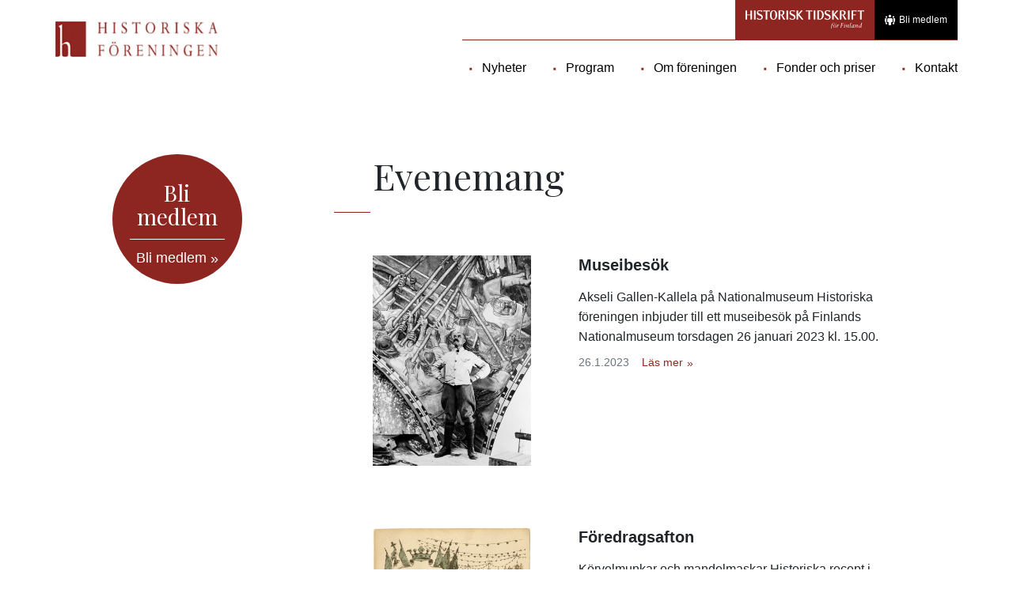

--- FILE ---
content_type: text/html; charset=UTF-8
request_url: https://historiskaforeningen.fi/evenemang/page/4/
body_size: 10406
content:
<!DOCTYPE html>
<html lang="sv-SE">
<head>
	<meta charset="utf-8">
	<meta name="viewport" content="width=device-width, initial-scale=1, shrink-to-fit=no">
	<meta name='robots' content='index, follow, max-image-preview:large, max-snippet:-1, max-video-preview:-1' />

	<!-- This site is optimized with the Yoast SEO plugin v26.7 - https://yoast.com/wordpress/plugins/seo/ -->
	<title>Evenemang arkiv - Sida 4 av 17 - Historiska föreningen</title>
	<link rel="canonical" href="https://historiskaforeningen.fi/evenemang/page/4/" />
	<link rel="prev" href="https://historiskaforeningen.fi/evenemang/page/3/" />
	<link rel="next" href="https://historiskaforeningen.fi/evenemang/page/5/" />
	<meta property="og:locale" content="sv_SE" />
	<meta property="og:type" content="website" />
	<meta property="og:title" content="Evenemang arkiv - Sida 4 av 17 - Historiska föreningen" />
	<meta property="og:url" content="https://historiskaforeningen.fi/evenemang/" />
	<meta property="og:site_name" content="Historiska föreningen" />
	<meta property="og:image" content="https://historiskaforeningen.fi/wp-content/uploads/2020/11/Image_3@2x.png" />
	<meta property="og:image:width" content="503" />
	<meta property="og:image:height" content="110" />
	<meta property="og:image:type" content="image/png" />
	<meta name="twitter:card" content="summary_large_image" />
	<script type="application/ld+json" class="yoast-schema-graph">{"@context":"https://schema.org","@graph":[{"@type":"CollectionPage","@id":"https://historiskaforeningen.fi/evenemang/","url":"https://historiskaforeningen.fi/evenemang/page/4/","name":"Evenemang arkiv - Sida 4 av 17 - Historiska föreningen","isPartOf":{"@id":"https://historiskaforeningen.fi/#website"},"primaryImageOfPage":{"@id":"https://historiskaforeningen.fi/evenemang/page/4/#primaryimage"},"image":{"@id":"https://historiskaforeningen.fi/evenemang/page/4/#primaryimage"},"thumbnailUrl":"https://historiskaforeningen.fi/wp-content/uploads/2023/01/962e121a-4526-4ee3-bbab-fa23c6d52633-scaled.jpg","breadcrumb":{"@id":"https://historiskaforeningen.fi/evenemang/page/4/#breadcrumb"},"inLanguage":"sv-SE"},{"@type":"ImageObject","inLanguage":"sv-SE","@id":"https://historiskaforeningen.fi/evenemang/page/4/#primaryimage","url":"https://historiskaforeningen.fi/wp-content/uploads/2023/01/962e121a-4526-4ee3-bbab-fa23c6d52633-scaled.jpg","contentUrl":"https://historiskaforeningen.fi/wp-content/uploads/2023/01/962e121a-4526-4ee3-bbab-fa23c6d52633-scaled.jpg","width":1937,"height":2560,"caption":"Akseli Gallen-Kallela vid freskerna i Nationalmuseum 1928. Bild: Historiska samlingarna, Museiverket."},{"@type":"BreadcrumbList","@id":"https://historiskaforeningen.fi/evenemang/page/4/#breadcrumb","itemListElement":[{"@type":"ListItem","position":1,"name":"Home","item":"https://historiskaforeningen.fi/"},{"@type":"ListItem","position":2,"name":"Evenemang"}]},{"@type":"WebSite","@id":"https://historiskaforeningen.fi/#website","url":"https://historiskaforeningen.fi/","name":"Historiska föreningen","description":"","potentialAction":[{"@type":"SearchAction","target":{"@type":"EntryPoint","urlTemplate":"https://historiskaforeningen.fi/?s={search_term_string}"},"query-input":{"@type":"PropertyValueSpecification","valueRequired":true,"valueName":"search_term_string"}}],"inLanguage":"sv-SE"}]}</script>
	<!-- / Yoast SEO plugin. -->


<link rel='dns-prefetch' href='//stackpath.bootstrapcdn.com' />
<link rel='dns-prefetch' href='//maxcdn.bootstrapcdn.com' />
<link rel='dns-prefetch' href='//fonts.googleapis.com' />
<style id='wp-img-auto-sizes-contain-inline-css'>
img:is([sizes=auto i],[sizes^="auto," i]){contain-intrinsic-size:3000px 1500px}
/*# sourceURL=wp-img-auto-sizes-contain-inline-css */
</style>
<style id='wp-block-library-inline-css'>
:root{--wp-block-synced-color:#7a00df;--wp-block-synced-color--rgb:122,0,223;--wp-bound-block-color:var(--wp-block-synced-color);--wp-editor-canvas-background:#ddd;--wp-admin-theme-color:#007cba;--wp-admin-theme-color--rgb:0,124,186;--wp-admin-theme-color-darker-10:#006ba1;--wp-admin-theme-color-darker-10--rgb:0,107,160.5;--wp-admin-theme-color-darker-20:#005a87;--wp-admin-theme-color-darker-20--rgb:0,90,135;--wp-admin-border-width-focus:2px}@media (min-resolution:192dpi){:root{--wp-admin-border-width-focus:1.5px}}.wp-element-button{cursor:pointer}:root .has-very-light-gray-background-color{background-color:#eee}:root .has-very-dark-gray-background-color{background-color:#313131}:root .has-very-light-gray-color{color:#eee}:root .has-very-dark-gray-color{color:#313131}:root .has-vivid-green-cyan-to-vivid-cyan-blue-gradient-background{background:linear-gradient(135deg,#00d084,#0693e3)}:root .has-purple-crush-gradient-background{background:linear-gradient(135deg,#34e2e4,#4721fb 50%,#ab1dfe)}:root .has-hazy-dawn-gradient-background{background:linear-gradient(135deg,#faaca8,#dad0ec)}:root .has-subdued-olive-gradient-background{background:linear-gradient(135deg,#fafae1,#67a671)}:root .has-atomic-cream-gradient-background{background:linear-gradient(135deg,#fdd79a,#004a59)}:root .has-nightshade-gradient-background{background:linear-gradient(135deg,#330968,#31cdcf)}:root .has-midnight-gradient-background{background:linear-gradient(135deg,#020381,#2874fc)}:root{--wp--preset--font-size--normal:16px;--wp--preset--font-size--huge:42px}.has-regular-font-size{font-size:1em}.has-larger-font-size{font-size:2.625em}.has-normal-font-size{font-size:var(--wp--preset--font-size--normal)}.has-huge-font-size{font-size:var(--wp--preset--font-size--huge)}.has-text-align-center{text-align:center}.has-text-align-left{text-align:left}.has-text-align-right{text-align:right}.has-fit-text{white-space:nowrap!important}#end-resizable-editor-section{display:none}.aligncenter{clear:both}.items-justified-left{justify-content:flex-start}.items-justified-center{justify-content:center}.items-justified-right{justify-content:flex-end}.items-justified-space-between{justify-content:space-between}.screen-reader-text{border:0;clip-path:inset(50%);height:1px;margin:-1px;overflow:hidden;padding:0;position:absolute;width:1px;word-wrap:normal!important}.screen-reader-text:focus{background-color:#ddd;clip-path:none;color:#444;display:block;font-size:1em;height:auto;left:5px;line-height:normal;padding:15px 23px 14px;text-decoration:none;top:5px;width:auto;z-index:100000}html :where(.has-border-color){border-style:solid}html :where([style*=border-top-color]){border-top-style:solid}html :where([style*=border-right-color]){border-right-style:solid}html :where([style*=border-bottom-color]){border-bottom-style:solid}html :where([style*=border-left-color]){border-left-style:solid}html :where([style*=border-width]){border-style:solid}html :where([style*=border-top-width]){border-top-style:solid}html :where([style*=border-right-width]){border-right-style:solid}html :where([style*=border-bottom-width]){border-bottom-style:solid}html :where([style*=border-left-width]){border-left-style:solid}html :where(img[class*=wp-image-]){height:auto;max-width:100%}:where(figure){margin:0 0 1em}html :where(.is-position-sticky){--wp-admin--admin-bar--position-offset:var(--wp-admin--admin-bar--height,0px)}@media screen and (max-width:600px){html :where(.is-position-sticky){--wp-admin--admin-bar--position-offset:0px}}

/*# sourceURL=wp-block-library-inline-css */
</style><style id='wp-block-heading-inline-css'>
h1:where(.wp-block-heading).has-background,h2:where(.wp-block-heading).has-background,h3:where(.wp-block-heading).has-background,h4:where(.wp-block-heading).has-background,h5:where(.wp-block-heading).has-background,h6:where(.wp-block-heading).has-background{padding:1.25em 2.375em}h1.has-text-align-left[style*=writing-mode]:where([style*=vertical-lr]),h1.has-text-align-right[style*=writing-mode]:where([style*=vertical-rl]),h2.has-text-align-left[style*=writing-mode]:where([style*=vertical-lr]),h2.has-text-align-right[style*=writing-mode]:where([style*=vertical-rl]),h3.has-text-align-left[style*=writing-mode]:where([style*=vertical-lr]),h3.has-text-align-right[style*=writing-mode]:where([style*=vertical-rl]),h4.has-text-align-left[style*=writing-mode]:where([style*=vertical-lr]),h4.has-text-align-right[style*=writing-mode]:where([style*=vertical-rl]),h5.has-text-align-left[style*=writing-mode]:where([style*=vertical-lr]),h5.has-text-align-right[style*=writing-mode]:where([style*=vertical-rl]),h6.has-text-align-left[style*=writing-mode]:where([style*=vertical-lr]),h6.has-text-align-right[style*=writing-mode]:where([style*=vertical-rl]){rotate:180deg}
/*# sourceURL=https://historiskaforeningen.fi/wp-includes/blocks/heading/style.min.css */
</style>
<style id='wp-block-list-inline-css'>
ol,ul{box-sizing:border-box}:root :where(.wp-block-list.has-background){padding:1.25em 2.375em}
/*# sourceURL=https://historiskaforeningen.fi/wp-includes/blocks/list/style.min.css */
</style>
<style id='wp-block-paragraph-inline-css'>
.is-small-text{font-size:.875em}.is-regular-text{font-size:1em}.is-large-text{font-size:2.25em}.is-larger-text{font-size:3em}.has-drop-cap:not(:focus):first-letter{float:left;font-size:8.4em;font-style:normal;font-weight:100;line-height:.68;margin:.05em .1em 0 0;text-transform:uppercase}body.rtl .has-drop-cap:not(:focus):first-letter{float:none;margin-left:.1em}p.has-drop-cap.has-background{overflow:hidden}:root :where(p.has-background){padding:1.25em 2.375em}:where(p.has-text-color:not(.has-link-color)) a{color:inherit}p.has-text-align-left[style*="writing-mode:vertical-lr"],p.has-text-align-right[style*="writing-mode:vertical-rl"]{rotate:180deg}
/*# sourceURL=https://historiskaforeningen.fi/wp-includes/blocks/paragraph/style.min.css */
</style>
<style id='wp-block-table-inline-css'>
.wp-block-table{overflow-x:auto}.wp-block-table table{border-collapse:collapse;width:100%}.wp-block-table thead{border-bottom:3px solid}.wp-block-table tfoot{border-top:3px solid}.wp-block-table td,.wp-block-table th{border:1px solid;padding:.5em}.wp-block-table .has-fixed-layout{table-layout:fixed;width:100%}.wp-block-table .has-fixed-layout td,.wp-block-table .has-fixed-layout th{word-break:break-word}.wp-block-table.aligncenter,.wp-block-table.alignleft,.wp-block-table.alignright{display:table;width:auto}.wp-block-table.aligncenter td,.wp-block-table.aligncenter th,.wp-block-table.alignleft td,.wp-block-table.alignleft th,.wp-block-table.alignright td,.wp-block-table.alignright th{word-break:break-word}.wp-block-table .has-subtle-light-gray-background-color{background-color:#f3f4f5}.wp-block-table .has-subtle-pale-green-background-color{background-color:#e9fbe5}.wp-block-table .has-subtle-pale-blue-background-color{background-color:#e7f5fe}.wp-block-table .has-subtle-pale-pink-background-color{background-color:#fcf0ef}.wp-block-table.is-style-stripes{background-color:initial;border-collapse:inherit;border-spacing:0}.wp-block-table.is-style-stripes tbody tr:nth-child(odd){background-color:#f0f0f0}.wp-block-table.is-style-stripes.has-subtle-light-gray-background-color tbody tr:nth-child(odd){background-color:#f3f4f5}.wp-block-table.is-style-stripes.has-subtle-pale-green-background-color tbody tr:nth-child(odd){background-color:#e9fbe5}.wp-block-table.is-style-stripes.has-subtle-pale-blue-background-color tbody tr:nth-child(odd){background-color:#e7f5fe}.wp-block-table.is-style-stripes.has-subtle-pale-pink-background-color tbody tr:nth-child(odd){background-color:#fcf0ef}.wp-block-table.is-style-stripes td,.wp-block-table.is-style-stripes th{border-color:#0000}.wp-block-table.is-style-stripes{border-bottom:1px solid #f0f0f0}.wp-block-table .has-border-color td,.wp-block-table .has-border-color th,.wp-block-table .has-border-color tr,.wp-block-table .has-border-color>*{border-color:inherit}.wp-block-table table[style*=border-top-color] tr:first-child,.wp-block-table table[style*=border-top-color] tr:first-child td,.wp-block-table table[style*=border-top-color] tr:first-child th,.wp-block-table table[style*=border-top-color]>*,.wp-block-table table[style*=border-top-color]>* td,.wp-block-table table[style*=border-top-color]>* th{border-top-color:inherit}.wp-block-table table[style*=border-top-color] tr:not(:first-child){border-top-color:initial}.wp-block-table table[style*=border-right-color] td:last-child,.wp-block-table table[style*=border-right-color] th,.wp-block-table table[style*=border-right-color] tr,.wp-block-table table[style*=border-right-color]>*{border-right-color:inherit}.wp-block-table table[style*=border-bottom-color] tr:last-child,.wp-block-table table[style*=border-bottom-color] tr:last-child td,.wp-block-table table[style*=border-bottom-color] tr:last-child th,.wp-block-table table[style*=border-bottom-color]>*,.wp-block-table table[style*=border-bottom-color]>* td,.wp-block-table table[style*=border-bottom-color]>* th{border-bottom-color:inherit}.wp-block-table table[style*=border-bottom-color] tr:not(:last-child){border-bottom-color:initial}.wp-block-table table[style*=border-left-color] td:first-child,.wp-block-table table[style*=border-left-color] th,.wp-block-table table[style*=border-left-color] tr,.wp-block-table table[style*=border-left-color]>*{border-left-color:inherit}.wp-block-table table[style*=border-style] td,.wp-block-table table[style*=border-style] th,.wp-block-table table[style*=border-style] tr,.wp-block-table table[style*=border-style]>*{border-style:inherit}.wp-block-table table[style*=border-width] td,.wp-block-table table[style*=border-width] th,.wp-block-table table[style*=border-width] tr,.wp-block-table table[style*=border-width]>*{border-style:inherit;border-width:inherit}
/*# sourceURL=https://historiskaforeningen.fi/wp-includes/blocks/table/style.min.css */
</style>
<style id='global-styles-inline-css'>
:root{--wp--preset--aspect-ratio--square: 1;--wp--preset--aspect-ratio--4-3: 4/3;--wp--preset--aspect-ratio--3-4: 3/4;--wp--preset--aspect-ratio--3-2: 3/2;--wp--preset--aspect-ratio--2-3: 2/3;--wp--preset--aspect-ratio--16-9: 16/9;--wp--preset--aspect-ratio--9-16: 9/16;--wp--preset--gradient--vivid-cyan-blue-to-vivid-purple: linear-gradient(135deg,rgb(6,147,227) 0%,rgb(155,81,224) 100%);--wp--preset--gradient--light-green-cyan-to-vivid-green-cyan: linear-gradient(135deg,rgb(122,220,180) 0%,rgb(0,208,130) 100%);--wp--preset--gradient--luminous-vivid-amber-to-luminous-vivid-orange: linear-gradient(135deg,rgb(252,185,0) 0%,rgb(255,105,0) 100%);--wp--preset--gradient--luminous-vivid-orange-to-vivid-red: linear-gradient(135deg,rgb(255,105,0) 0%,rgb(207,46,46) 100%);--wp--preset--gradient--very-light-gray-to-cyan-bluish-gray: linear-gradient(135deg,rgb(238,238,238) 0%,rgb(169,184,195) 100%);--wp--preset--gradient--cool-to-warm-spectrum: linear-gradient(135deg,rgb(74,234,220) 0%,rgb(151,120,209) 20%,rgb(207,42,186) 40%,rgb(238,44,130) 60%,rgb(251,105,98) 80%,rgb(254,248,76) 100%);--wp--preset--gradient--blush-light-purple: linear-gradient(135deg,rgb(255,206,236) 0%,rgb(152,150,240) 100%);--wp--preset--gradient--blush-bordeaux: linear-gradient(135deg,rgb(254,205,165) 0%,rgb(254,45,45) 50%,rgb(107,0,62) 100%);--wp--preset--gradient--luminous-dusk: linear-gradient(135deg,rgb(255,203,112) 0%,rgb(199,81,192) 50%,rgb(65,88,208) 100%);--wp--preset--gradient--pale-ocean: linear-gradient(135deg,rgb(255,245,203) 0%,rgb(182,227,212) 50%,rgb(51,167,181) 100%);--wp--preset--gradient--electric-grass: linear-gradient(135deg,rgb(202,248,128) 0%,rgb(113,206,126) 100%);--wp--preset--gradient--midnight: linear-gradient(135deg,rgb(2,3,129) 0%,rgb(40,116,252) 100%);--wp--preset--font-size--small: 13px;--wp--preset--font-size--medium: 20px;--wp--preset--font-size--large: 36px;--wp--preset--font-size--x-large: 42px;--wp--preset--spacing--20: 0.44rem;--wp--preset--spacing--30: 0.67rem;--wp--preset--spacing--40: 1rem;--wp--preset--spacing--50: 1.5rem;--wp--preset--spacing--60: 2.25rem;--wp--preset--spacing--70: 3.38rem;--wp--preset--spacing--80: 5.06rem;--wp--preset--shadow--natural: 6px 6px 9px rgba(0, 0, 0, 0.2);--wp--preset--shadow--deep: 12px 12px 50px rgba(0, 0, 0, 0.4);--wp--preset--shadow--sharp: 6px 6px 0px rgba(0, 0, 0, 0.2);--wp--preset--shadow--outlined: 6px 6px 0px -3px rgb(255, 255, 255), 6px 6px rgb(0, 0, 0);--wp--preset--shadow--crisp: 6px 6px 0px rgb(0, 0, 0);}:where(.is-layout-flex){gap: 0.5em;}:where(.is-layout-grid){gap: 0.5em;}body .is-layout-flex{display: flex;}.is-layout-flex{flex-wrap: wrap;align-items: center;}.is-layout-flex > :is(*, div){margin: 0;}body .is-layout-grid{display: grid;}.is-layout-grid > :is(*, div){margin: 0;}:where(.wp-block-columns.is-layout-flex){gap: 2em;}:where(.wp-block-columns.is-layout-grid){gap: 2em;}:where(.wp-block-post-template.is-layout-flex){gap: 1.25em;}:where(.wp-block-post-template.is-layout-grid){gap: 1.25em;}.has-vivid-cyan-blue-to-vivid-purple-gradient-background{background: var(--wp--preset--gradient--vivid-cyan-blue-to-vivid-purple) !important;}.has-light-green-cyan-to-vivid-green-cyan-gradient-background{background: var(--wp--preset--gradient--light-green-cyan-to-vivid-green-cyan) !important;}.has-luminous-vivid-amber-to-luminous-vivid-orange-gradient-background{background: var(--wp--preset--gradient--luminous-vivid-amber-to-luminous-vivid-orange) !important;}.has-luminous-vivid-orange-to-vivid-red-gradient-background{background: var(--wp--preset--gradient--luminous-vivid-orange-to-vivid-red) !important;}.has-very-light-gray-to-cyan-bluish-gray-gradient-background{background: var(--wp--preset--gradient--very-light-gray-to-cyan-bluish-gray) !important;}.has-cool-to-warm-spectrum-gradient-background{background: var(--wp--preset--gradient--cool-to-warm-spectrum) !important;}.has-blush-light-purple-gradient-background{background: var(--wp--preset--gradient--blush-light-purple) !important;}.has-blush-bordeaux-gradient-background{background: var(--wp--preset--gradient--blush-bordeaux) !important;}.has-luminous-dusk-gradient-background{background: var(--wp--preset--gradient--luminous-dusk) !important;}.has-pale-ocean-gradient-background{background: var(--wp--preset--gradient--pale-ocean) !important;}.has-electric-grass-gradient-background{background: var(--wp--preset--gradient--electric-grass) !important;}.has-midnight-gradient-background{background: var(--wp--preset--gradient--midnight) !important;}.has-small-font-size{font-size: var(--wp--preset--font-size--small) !important;}.has-medium-font-size{font-size: var(--wp--preset--font-size--medium) !important;}.has-large-font-size{font-size: var(--wp--preset--font-size--large) !important;}.has-x-large-font-size{font-size: var(--wp--preset--font-size--x-large) !important;}
/*# sourceURL=global-styles-inline-css */
</style>

<style id='classic-theme-styles-inline-css'>
/*! This file is auto-generated */
.wp-block-button__link{color:#fff;background-color:#32373c;border-radius:9999px;box-shadow:none;text-decoration:none;padding:calc(.667em + 2px) calc(1.333em + 2px);font-size:1.125em}.wp-block-file__button{background:#32373c;color:#fff;text-decoration:none}
/*# sourceURL=/wp-includes/css/classic-themes.min.css */
</style>
<link rel='stylesheet' id='contact-form-7-css' href='https://historiskaforeningen.fi/wp-content/plugins/contact-form-7/includes/css/styles.css?ver=6.1.4' media='all' />
<link rel='stylesheet' id='cff-css' href='https://historiskaforeningen.fi/wp-content/plugins/custom-facebook-feed/assets/css/cff-style.min.css?ver=4.3.4' media='all' />
<link rel='stylesheet' id='sb-font-awesome-css' href='https://maxcdn.bootstrapcdn.com/font-awesome/4.7.0/css/font-awesome.min.css?ver=6.9' media='all' />
<link rel='stylesheet' id='historisk_tidskrift-bootstrap-css-css' href='https://historiskaforeningen.fi/wp-content/themes/historisk-tidskrift/css/bootstrap.css?ver=1606745693' media='all' />
<link rel='stylesheet' id='historisk_tidskrift-style-css' href='https://historiskaforeningen.fi/wp-content/themes/historisk-tidskrift/css/main.css?ver=1691414070' media='all' />
<link rel='stylesheet' id='historiska_foreningen-style-css' href='https://historiskaforeningen.fi/wp-content/themes/historiska-foreningen/css/overrides.css?ver=1606746203' media='all' />
<link rel='stylesheet' id='historisk_tidskrift-fonts-css' href='https://fonts.googleapis.com/css2?family=Playfair+Display&#038;ver=1#038;family=Roboto:wght@300;400;700&#038;display=swap' media='all' />
<script src="https://historiskaforeningen.fi/wp-includes/js/jquery/jquery.min.js?ver=3.7.1" id="jquery-core-js"></script>
<script src="https://historiskaforeningen.fi/wp-includes/js/jquery/jquery-migrate.min.js?ver=3.4.1" id="jquery-migrate-js"></script>

<!-- Stream WordPress user activity plugin v4.1.1 -->
<link rel="icon" href="https://historiskaforeningen.fi/wp-content/uploads/2020/11/cropped-historiska-favicon-32x32.png" sizes="32x32" />
<link rel="icon" href="https://historiskaforeningen.fi/wp-content/uploads/2020/11/cropped-historiska-favicon-192x192.png" sizes="192x192" />
<link rel="apple-touch-icon" href="https://historiskaforeningen.fi/wp-content/uploads/2020/11/cropped-historiska-favicon-180x180.png" />
<meta name="msapplication-TileImage" content="https://historiskaforeningen.fi/wp-content/uploads/2020/11/cropped-historiska-favicon-270x270.png" />
</head>
<body class="archive paged post-type-archive post-type-archive-event wp-embed-responsive paged-4 post-type-paged-4 wp-theme-historisk-tidskrift wp-child-theme-historiska-foreningen">
		<div id="wrapper" class="position-relative overflow-hidden">
		<header id="header" class="no-secondary-logo">
			<div class="container">
				<nav class="navbar">
					<div class="navbar-brands">
				<a href="https://historiskaforeningen.fi/" class="navbar-brand navbar-brand-bottom d-block" rel="home">
			<img width="252" height="55" src="https://historiskaforeningen.fi/wp-content/uploads/2020/11/Image_3.png" class="align-top" alt="historiska föreningen" decoding="async" />		</a>
	</div>					<button class="navbar-opener d-lg-none ml-auto text-white">
						<span class="sr-only">Växla navigering</span>
						<i class="icon-burger"></i>
						<i class="icon-close"></i>
					</button>
					<div class="navbar-drop">
												<div class="d-lg-flex justify-content-end"><ul id="menu-paavalikko" class="navbar-nav"><li id="menu-item-733" class="menu-item menu-item-type-post_type menu-item-object-page current_page_parent menu-item-733"><a href="https://historiskaforeningen.fi/nyheter/">Nyheter</a></li>
<li id="menu-item-176" class="menu-item menu-item-type-post_type menu-item-object-page menu-item-176"><a href="https://historiskaforeningen.fi/program/">Program</a></li>
<li id="menu-item-174" class="menu-item menu-item-type-post_type menu-item-object-page menu-item-174"><a href="https://historiskaforeningen.fi/om-foreningen/">Om föreningen</a></li>
<li id="menu-item-178" class="menu-item menu-item-type-post_type menu-item-object-page menu-item-178"><a href="https://historiskaforeningen.fi/fonder-och-priser/">Fonder och priser</a></li>
<li id="menu-item-180" class="menu-item menu-item-type-post_type menu-item-object-page menu-item-180"><a href="https://historiskaforeningen.fi/kontaktuppgifter/">Kontakt</a></li>
</ul></div>						<ul id="menu-ylavalikko" class="navbar-links list-unstyled"><li id="menu-item-734" class="menu-item menu-item-type-custom menu-item-object-custom menu-item-734"><a href="https://historisktidskrift.fi" class="btn btn-primary"><img width="260" height="42" src="https://historiskaforeningen.fi/wp-content/uploads/2020/11/footer-logo.svg" class="attachment-medium size-medium" alt="Historisk tidskrift" decoding="async" /></a></li>
<li id="menu-item-937" class="menu-item menu-item-type-post_type menu-item-object-page menu-item-937"><a href="https://historiskaforeningen.fi/bli-medlem/" class="btn btn-dark"><i class="icon-person"></i> Bli medlem</a></li>
</ul>					</div>
				</nav>
			</div>
		</header>
		<main id="main">

<div class="container layout">
	<div class="row">
		<div class="col-12 col-lg-9 col-xl-8 order-1 order-lg-2 main-content">
							<h1>Evenemang</h1>
				<div class="posts-holder">
											
	<article id="event-1484" class="post-row d-sm-flex align-items-sm-start">
		<div class="post-row-img">
							<img width="768" height="1015" src="https://historiskaforeningen.fi/wp-content/uploads/2023/01/962e121a-4526-4ee3-bbab-fa23c6d52633-768x1015.jpg" class="attachment-medium_large size-medium_large wp-post-image" alt="" decoding="async" fetchpriority="high" srcset="https://historiskaforeningen.fi/wp-content/uploads/2023/01/962e121a-4526-4ee3-bbab-fa23c6d52633-768x1015.jpg 768w, https://historiskaforeningen.fi/wp-content/uploads/2023/01/962e121a-4526-4ee3-bbab-fa23c6d52633-227x300.jpg 227w, https://historiskaforeningen.fi/wp-content/uploads/2023/01/962e121a-4526-4ee3-bbab-fa23c6d52633-775x1024.jpg 775w, https://historiskaforeningen.fi/wp-content/uploads/2023/01/962e121a-4526-4ee3-bbab-fa23c6d52633-1162x1536.jpg 1162w, https://historiskaforeningen.fi/wp-content/uploads/2023/01/962e121a-4526-4ee3-bbab-fa23c6d52633-1550x2048.jpg 1550w, https://historiskaforeningen.fi/wp-content/uploads/2023/01/962e121a-4526-4ee3-bbab-fa23c6d52633-scaled.jpg 1937w" sizes="(max-width: 768px) 100vw, 768px" />					</div>
		<div class="post-row-text">
			<h2 class="h3">Museibesök</h2>			<p>Akseli Gallen-Kallela på Nationalmuseum Historiska föreningen inbjuder till ett museibesök på Finlands Nationalmuseum torsdagen 26 januari 2023 kl. 15.00. Vi&#8230;</p>
			<div class="post-meta">
				<span class="time"><time datetime="2023-01-26">26.1.2023</time></span>
				<a class="arrow-link" href="https://historiskaforeningen.fi/evenemang/museibesok-2/">Läs mer</a>
			</div>
		</div>
	</article>
											
	<article id="event-1458" class="post-row d-sm-flex align-items-sm-start">
		<div class="post-row-img">
							<img width="768" height="1156" src="https://historiskaforeningen.fi/wp-content/uploads/2022/09/10808B3B-8343-4EC5-ACE4-A83FB49D965B-768x1156.jpg" class="attachment-medium_large size-medium_large wp-post-image" alt="" decoding="async" srcset="https://historiskaforeningen.fi/wp-content/uploads/2022/09/10808B3B-8343-4EC5-ACE4-A83FB49D965B-768x1156.jpg 768w, https://historiskaforeningen.fi/wp-content/uploads/2022/09/10808B3B-8343-4EC5-ACE4-A83FB49D965B-199x300.jpg 199w, https://historiskaforeningen.fi/wp-content/uploads/2022/09/10808B3B-8343-4EC5-ACE4-A83FB49D965B-680x1024.jpg 680w, https://historiskaforeningen.fi/wp-content/uploads/2022/09/10808B3B-8343-4EC5-ACE4-A83FB49D965B.jpg 797w" sizes="(max-width: 768px) 100vw, 768px" />					</div>
		<div class="post-row-text">
			<h2 class="h3">Föredragsafton</h2>			<p>Körvelmunkar och mandelmaskar Historiska recept i en digital värld Historiska föreningen inbjuder till en föredragsafton med redaktör, FM Maren Jonasson,&#8230;</p>
			<div class="post-meta">
				<span class="time"><time datetime="2022-11-29">29.11.2022</time></span>
				<a class="arrow-link" href="https://historiskaforeningen.fi/evenemang/foredragsafton-3/">Läs mer</a>
			</div>
		</div>
	</article>
											
	<article id="event-1455" class="post-row d-sm-flex align-items-sm-start">
		<div class="post-row-img">
							<img width="768" height="512" src="https://historiskaforeningen.fi/wp-content/uploads/2022/09/BC2630F286E5D1691469265611A0D591-768x512.jpg" class="attachment-medium_large size-medium_large wp-post-image" alt="" decoding="async" srcset="https://historiskaforeningen.fi/wp-content/uploads/2022/09/BC2630F286E5D1691469265611A0D591-768x512.jpg 768w, https://historiskaforeningen.fi/wp-content/uploads/2022/09/BC2630F286E5D1691469265611A0D591-300x200.jpg 300w, https://historiskaforeningen.fi/wp-content/uploads/2022/09/BC2630F286E5D1691469265611A0D591-1024x683.jpg 1024w, https://historiskaforeningen.fi/wp-content/uploads/2022/09/BC2630F286E5D1691469265611A0D591.jpg 1200w" sizes="(max-width: 768px) 100vw, 768px" />					</div>
		<div class="post-row-text">
			<h2 class="h3">Höstmöte och föredrag</h2>			<p>Historiska föreningen sammanträder till stadgeenligt höstmöte tisdagen 22 november 2022 kl. 17.00 i Vetenskapernas hus (Kyrkogatan 6, sal 208). Efter&#8230;</p>
			<div class="post-meta">
				<span class="time"><time datetime="2022-11-22">22.11.2022</time></span>
				<a class="arrow-link" href="https://historiskaforeningen.fi/evenemang/hostmote-och-foredrag/">Läs mer</a>
			</div>
		</div>
	</article>
											
	<article id="event-1449" class="post-row d-sm-flex align-items-sm-start">
		<div class="post-row-img">
							<img width="768" height="482" src="https://historiskaforeningen.fi/wp-content/uploads/2022/09/tmk.161016143626200-0-original-768x482.jpg" class="attachment-medium_large size-medium_large wp-post-image" alt="" decoding="async" loading="lazy" srcset="https://historiskaforeningen.fi/wp-content/uploads/2022/09/tmk.161016143626200-0-original-768x482.jpg 768w, https://historiskaforeningen.fi/wp-content/uploads/2022/09/tmk.161016143626200-0-original-300x188.jpg 300w, https://historiskaforeningen.fi/wp-content/uploads/2022/09/tmk.161016143626200-0-original.jpg 800w" sizes="auto, (max-width: 768px) 100vw, 768px" />					</div>
		<div class="post-row-text">
			<h2 class="h3">Föredragsafton</h2>			<p>”Guldåldern” vid Kungliga akademin i Åbo under 1700-talet Historiska föreningen inbjuder till en föredragsafton med FD och TD Johan Stén&#8230;</p>
			<div class="post-meta">
				<span class="time"><time datetime="2022-10-11">11.10.2022</time></span>
				<a class="arrow-link" href="https://historiskaforeningen.fi/evenemang/foredragsafton/">Läs mer</a>
			</div>
		</div>
	</article>
											
	<article id="event-1447" class="post-row d-sm-flex align-items-sm-start">
		<div class="post-row-img">
							<img width="768" height="503" src="https://historiskaforeningen.fi/wp-content/uploads/2022/09/hkm.HKMS000005_km0000pb2g-0-master-768x503.jpg" class="attachment-medium_large size-medium_large wp-post-image" alt="" decoding="async" loading="lazy" srcset="https://historiskaforeningen.fi/wp-content/uploads/2022/09/hkm.HKMS000005_km0000pb2g-0-master-768x503.jpg 768w, https://historiskaforeningen.fi/wp-content/uploads/2022/09/hkm.HKMS000005_km0000pb2g-0-master-300x197.jpg 300w, https://historiskaforeningen.fi/wp-content/uploads/2022/09/hkm.HKMS000005_km0000pb2g-0-master-1024x671.jpg 1024w, https://historiskaforeningen.fi/wp-content/uploads/2022/09/hkm.HKMS000005_km0000pb2g-0-master-1536x1006.jpg 1536w, https://historiskaforeningen.fi/wp-content/uploads/2022/09/hkm.HKMS000005_km0000pb2g-0-master-2048x1342.jpg 2048w" sizes="auto, (max-width: 768px) 100vw, 768px" />					</div>
		<div class="post-row-text">
			<h2 class="h3">Museibesök</h2>			<p>Sprutmästarens gård och Martta Bröyers jubileumsår Historiska föreningen inbjuder till ett guidat museibesök onsdagen 21 september 2022 kl. 17.00 i&#8230;</p>
			<div class="post-meta">
				<span class="time"><time datetime="2022-09-21">21.9.2022</time></span>
				<a class="arrow-link" href="https://historiskaforeningen.fi/evenemang/museibesok/">Läs mer</a>
			</div>
		</div>
	</article>
											
	<article id="event-1415" class="post-row d-sm-flex align-items-sm-start">
		<div class="post-row-img">
							<img width="750" height="592" src="https://historiskaforeningen.fi/wp-content/uploads/2022/05/M014_3233_128-2.jpg" class="attachment-medium_large size-medium_large wp-post-image" alt="" decoding="async" loading="lazy" srcset="https://historiskaforeningen.fi/wp-content/uploads/2022/05/M014_3233_128-2.jpg 750w, https://historiskaforeningen.fi/wp-content/uploads/2022/05/M014_3233_128-2-300x237.jpg 300w" sizes="auto, (max-width: 750px) 100vw, 750px" />					</div>
		<div class="post-row-text">
			<h2 class="h3">Exkursion: Resa så in i Norden!</h2>			<p>Historiska föreningens höstexkursion 25–28.8.2022 Resan är fullbokad. Tyvärr kan vi inte ta emot fler anmälningar. Historiska föreningen arrangerar en höstexkursion&#8230;</p>
			<div class="post-meta">
				<span class="time"><time datetime="2022-08-25">25.</time>&ndash;<time datetime="2022-08-28">28.8.2022</time></span>
				<a class="arrow-link" href="https://historiskaforeningen.fi/evenemang/exkursion-resa-sa-in-i-norden/">Läs mer</a>
			</div>
		</div>
	</article>
											
	<article id="event-1372" class="post-row d-sm-flex align-items-sm-start">
		<div class="post-row-img">
							<img width="768" height="451" src="https://historiskaforeningen.fi/wp-content/uploads/2022/03/hkm.HKMS000005_km0000mp9j-0-master2-768x451.jpg" class="attachment-medium_large size-medium_large wp-post-image" alt="" decoding="async" loading="lazy" srcset="https://historiskaforeningen.fi/wp-content/uploads/2022/03/hkm.HKMS000005_km0000mp9j-0-master2-768x451.jpg 768w, https://historiskaforeningen.fi/wp-content/uploads/2022/03/hkm.HKMS000005_km0000mp9j-0-master2-300x176.jpg 300w, https://historiskaforeningen.fi/wp-content/uploads/2022/03/hkm.HKMS000005_km0000mp9j-0-master2-1024x602.jpg 1024w, https://historiskaforeningen.fi/wp-content/uploads/2022/03/hkm.HKMS000005_km0000mp9j-0-master2-1536x903.jpg 1536w, https://historiskaforeningen.fi/wp-content/uploads/2022/03/hkm.HKMS000005_km0000mp9j-0-master2.jpg 1972w" sizes="auto, (max-width: 768px) 100vw, 768px" />					</div>
		<div class="post-row-text">
			<h2 class="h3">Programafton</h2>			<p>Människo- och djurfigurer på Helsingfors fasader Politik, religion, skräck, erotik, esoteri och humor Historiska föreningen inbjuder till en föredragsafton med&#8230;</p>
			<div class="post-meta">
				<span class="time"><time datetime="2022-05-12">12.5.</time>&ndash;<time datetime="2022-04-12">12.4.2022</time></span>
				<a class="arrow-link" href="https://historiskaforeningen.fi/evenemang/programafton/">Läs mer</a>
			</div>
		</div>
	</article>
											
	<article id="event-1337" class="post-row d-sm-flex align-items-sm-start">
		<div class="post-row-img">
							<img width="768" height="766" src="https://historiskaforeningen.fi/wp-content/uploads/2022/03/HKMS000005_000002hs.jpg" class="attachment-medium_large size-medium_large wp-post-image" alt="" decoding="async" loading="lazy" srcset="https://historiskaforeningen.fi/wp-content/uploads/2022/03/HKMS000005_000002hs.jpg 768w, https://historiskaforeningen.fi/wp-content/uploads/2022/03/HKMS000005_000002hs-300x300.jpg 300w, https://historiskaforeningen.fi/wp-content/uploads/2022/03/HKMS000005_000002hs-150x150.jpg 150w" sizes="auto, (max-width: 768px) 100vw, 768px" />					</div>
		<div class="post-row-text">
			<h2 class="h3">Seminarium och utdelning av Gösta Mickwitz pris</h2>			<p>Sveaborg: fästningen och världsarvet Historiska föreningen uppmärksammar utdelningen av det tionde Gösta Mickwitz-priset med ett eftermiddagsseminarium onsdagen 20 april 2022,&#8230;</p>
			<div class="post-meta">
				<span class="time"><time datetime="2022-04-20">20.4.2022</time></span>
				<a class="arrow-link" href="https://historiskaforeningen.fi/evenemang/seminarium-och-utdelning-av-gosta-mickwitz-pris/">Läs mer</a>
			</div>
		</div>
	</article>
											
	<article id="event-1333" class="post-row d-sm-flex align-items-sm-start">
		<div class="post-row-img">
							<img width="768" height="1219" src="https://historiskaforeningen.fi/wp-content/uploads/2022/02/Ett-gott-parti-768x1219.jpg" class="attachment-medium_large size-medium_large wp-post-image" alt="" decoding="async" loading="lazy" srcset="https://historiskaforeningen.fi/wp-content/uploads/2022/02/Ett-gott-parti-768x1219.jpg 768w, https://historiskaforeningen.fi/wp-content/uploads/2022/02/Ett-gott-parti-189x300.jpg 189w, https://historiskaforeningen.fi/wp-content/uploads/2022/02/Ett-gott-parti-645x1024.jpg 645w, https://historiskaforeningen.fi/wp-content/uploads/2022/02/Ett-gott-parti-968x1536.jpg 968w, https://historiskaforeningen.fi/wp-content/uploads/2022/02/Ett-gott-parti-1290x2048.jpg 1290w, https://historiskaforeningen.fi/wp-content/uploads/2022/02/Ett-gott-parti-scaled.jpg 1613w" sizes="auto, (max-width: 768px) 100vw, 768px" />					</div>
		<div class="post-row-text">
			<h2 class="h3">Vårmöte och föredrag</h2>			<p>Historiska föreningen r.f. sammanträder till stadgeenligt vårmöte tisdagen 5 april 2022 kl. 17.00. Under mötet behandlas stadgeenliga ärenden. Mötet och&#8230;</p>
			<div class="post-meta">
				<span class="time"><time datetime="2022-04-05">5.4.2022</time></span>
				<a class="arrow-link" href="https://historiskaforeningen.fi/evenemang/varmote-och-foredrag/">Läs mer</a>
			</div>
		</div>
	</article>
											
	<article id="event-1327" class="post-row d-sm-flex align-items-sm-start">
		<div class="post-row-img">
							<img width="768" height="975" src="https://historiskaforeningen.fi/wp-content/uploads/2022/02/XLM.CLP008459-768x975.jpg" class="attachment-medium_large size-medium_large wp-post-image" alt="" decoding="async" loading="lazy" srcset="https://historiskaforeningen.fi/wp-content/uploads/2022/02/XLM.CLP008459-768x975.jpg 768w, https://historiskaforeningen.fi/wp-content/uploads/2022/02/XLM.CLP008459-236x300.jpg 236w, https://historiskaforeningen.fi/wp-content/uploads/2022/02/XLM.CLP008459-806x1024.jpg 806w, https://historiskaforeningen.fi/wp-content/uploads/2022/02/XLM.CLP008459.jpg 945w" sizes="auto, (max-width: 768px) 100vw, 768px" />					</div>
		<div class="post-row-text">
			<h2 class="h3">Föredragsafton</h2>			<p>Rågång på vetenskapens utmarker Uno Stadius och psykisk forskning i Finland 1912–1936 Historiska föreningen inbjuder till en föredragsafton med FM&#8230;</p>
			<div class="post-meta">
				<span class="time"><time datetime="2022-03-22">22.3.2022</time></span>
				<a class="arrow-link" href="https://historiskaforeningen.fi/evenemang/foredragsafton-om-vetenskapshistoria/">Läs mer</a>
			</div>
		</div>
	</article>
									</div>
				
	<nav class="navigation pagination" aria-label="Sidnumrering för inlägg">
		<h2 class="screen-reader-text">Sidnumrering för inlägg</h2>
		<div class="nav-links"><a class="prev page-numbers" href="https://historiskaforeningen.fi/evenemang/page/3/">Föregående</a>
<a class="page-numbers" href="https://historiskaforeningen.fi/evenemang/">1</a>
<a class="page-numbers" href="https://historiskaforeningen.fi/evenemang/page/2/">2</a>
<a class="page-numbers" href="https://historiskaforeningen.fi/evenemang/page/3/">3</a>
<span aria-current="page" class="page-numbers current">4</span>
<a class="page-numbers" href="https://historiskaforeningen.fi/evenemang/page/5/">5</a>
<a class="page-numbers" href="https://historiskaforeningen.fi/evenemang/page/6/">6</a>
<a class="page-numbers" href="https://historiskaforeningen.fi/evenemang/page/7/">7</a>
<span class="page-numbers dots">&hellip;</span>
<a class="page-numbers" href="https://historiskaforeningen.fi/evenemang/page/17/">17</a>
<a class="next page-numbers" href="https://historiskaforeningen.fi/evenemang/page/5/">Nästa</a></div>
	</nav>					</div>
		<aside class="col-12 col-lg-3 mb-5 sidebar order-2 order-lg-1">
	<div class="pb-4">
															<div class="round-link text-center bg-primary text-white rounded-circle">
							<h3 class="d-block border-bottom border-white font-weight-normal">Bli medlem</h3>
										<a href="https://historiskaforeningen.fi/bli-medlem/" class="arrow-link arrow-link-lg" target="">Bli medlem</a>					</div>
			<div class="text-center">
					</div>
	</div>
</aside>
	</div>
</div>
		<section class="base-section base-section-top-border">
		<div class="container">
			<div class="row">
				<div class="col-12 col-md-6 col-lg-4"><div class="post d-flex flex-column"><div class="post-img d-block"><img width="88" height="75" src="https://historiskaforeningen.fi/wp-content/uploads/2020/11/book.png" class="attachment-mini size-mini" alt="" decoding="async" loading="lazy" /></div><h3>Historisk Tidskrift För Finland</h3>			<div class="textwidget"><p>Finlands enda historievetenskapliga tidskrift på svenska.</p>
<p><a href="http://historisktidskrift.fi">Läs mer</a></p>
</div>
		</div></div><div class="col-12 col-md-6 col-lg-4"><div class="post d-flex flex-column"><div class="post-img d-block"><img width="88" height="75" src="https://historiskaforeningen.fi/wp-content/uploads/2020/11/medal.png" class="attachment-mini size-mini" alt="" decoding="async" loading="lazy" /></div><h3>Gunnar Mickwitz pris</h3>			<div class="textwidget"><p>Gunnar Mickwitz pris tilldelas årligen en förtjänstfull avhandling pro gradu.</p>
<p><a href="https://historiskaforeningen.fi/fonderna/gunnar-mickwitz-pris-2019/">Läs mer</a></p>
</div>
		</div></div><div class="col-12 col-md-6 col-lg-4"><div class="post d-flex flex-column"><div class="post-img d-block"><img width="88" height="75" src="https://historiskaforeningen.fi/wp-content/uploads/2020/11/document.png" class="attachment-mini size-mini" alt="" decoding="async" loading="lazy" /></div><h3>Gösta Mickwitz pris</h3>			<div class="textwidget"><p>Gösta Mickwitz pris tilldelas en person som bidragit till intresset för historia.</p>
<p><a href="https://historiskaforeningen.fi/fonderna/gosta-mickwitz-pris-2019/">Läs mer</a></p>
</div>
		</div></div>			</div>
		</div>
	</section>
	</main>
	<footer id="footer" class="flex-shrink-0 mt-auto bg-primary text-white">
		<div class="container">
				<div class="row">
		<div class="col-12 col-md-4 col-lg-4"><h2 class="widgettitle">Kontakt</h2>
			<div class="textwidget"><p>Historiska föreningen<br />
PB 136<br />
00101 Helsingfors</p>
<p><a href="https://historiskaforeningen.fi/kontaktuppgifter/">Kontakta styrelsen</a></p>
</div>
		</div><div class="col-12 col-md-4 col-lg-4"><h2 class="widgettitle">Föreningen</h2>
			<div class="textwidget"><p><a href="https://historiskaforeningen.fi/om-foreningen/">Om Historiska föreningen</a></p>
<p><a href="https://historiskaforeningen.fi/om-foreningen/styrelsen/">Styrelsen</a></p>
<p><a href="https://historiskaforeningen.fi/aktuellt/">Nyheter</a></p>
<p><a href="https://historiskaforeningen.fi/nyheter/">Program</a></p>
</div>
		</div><div class="col-12 col-md-4 col-lg-4"><h2 class="widgettitle">Fonder och priser</h2>
			<div class="textwidget"><p><a href="https://historiskaforeningen.fi/fonder-och-priser/gosta-mickwitz-pris/">Gunnar Mickwitz pris</a></p>
<p><a href="https://historiskaforeningen.fi/fonder-och-priser/gosta-mickwitz-pris/">Gösta Mickwitz pris</a></p>
</div>
		</div>	</div>
						
<div class="footer-bottom position-relative border-top border-white text-md-center">
			<div class="footer-logo">
			<a href="https://historiskaforeningen.fi/">
				<img width="300" height="66" src="https://historiskaforeningen.fi/wp-content/uploads/2020/11/historiska-logo-white-300x66.png" class="attachment-medium size-medium" alt="historiska föreningen" decoding="async" loading="lazy" srcset="https://historiskaforeningen.fi/wp-content/uploads/2020/11/historiska-logo-white-300x66.png 300w, https://historiskaforeningen.fi/wp-content/uploads/2020/11/historiska-logo-white.png 657w" sizes="auto, (max-width: 300px) 100vw, 300px" />			</a>
		</div>
				<div class="footer-subscribe d-flex justify-content-md-center justify-content-lg-start align-items-center">
							<span class="mr-3">Följ oss:</span>
						<ul class="list-unstyled list-inline mb-0">
									<li class="list-inline-item">
						<a href="https://www.facebook.com/historiskaforeningen/">
							<i class="icon-fb-fill"></i>
							<span class="sr-only">Följ oss på Facebook</span>
						</a>
					</li>
											</ul>
		</div>
		<div class="copyright">
		<span class=" d-inline-block mr-3 copyright-text">&copy; Historiska föreningen</span>
	</div>
</div>
		</div>
	</footer>
</div>

<script type="speculationrules">
{"prefetch":[{"source":"document","where":{"and":[{"href_matches":"/*"},{"not":{"href_matches":["/wp-*.php","/wp-admin/*","/wp-content/uploads/*","/wp-content/*","/wp-content/plugins/*","/wp-content/themes/historiska-foreningen/*","/wp-content/themes/historisk-tidskrift/*","/*\\?(.+)"]}},{"not":{"selector_matches":"a[rel~=\"nofollow\"]"}},{"not":{"selector_matches":".no-prefetch, .no-prefetch a"}}]},"eagerness":"conservative"}]}
</script>
<!-- Custom Facebook Feed JS -->
<script type="text/javascript">var cffajaxurl = "https://historiskaforeningen.fi/wp-admin/admin-ajax.php";
var cfflinkhashtags = "true";
</script>
<script src="https://historiskaforeningen.fi/wp-includes/js/dist/hooks.min.js?ver=dd5603f07f9220ed27f1" id="wp-hooks-js"></script>
<script src="https://historiskaforeningen.fi/wp-includes/js/dist/i18n.min.js?ver=c26c3dc7bed366793375" id="wp-i18n-js"></script>
<script id="wp-i18n-js-after">
wp.i18n.setLocaleData( { 'text direction\u0004ltr': [ 'ltr' ] } );
//# sourceURL=wp-i18n-js-after
</script>
<script src="https://historiskaforeningen.fi/wp-content/plugins/contact-form-7/includes/swv/js/index.js?ver=6.1.4" id="swv-js"></script>
<script id="contact-form-7-js-translations">
( function( domain, translations ) {
	var localeData = translations.locale_data[ domain ] || translations.locale_data.messages;
	localeData[""].domain = domain;
	wp.i18n.setLocaleData( localeData, domain );
} )( "contact-form-7", {"translation-revision-date":"2025-08-26 21:48:02+0000","generator":"GlotPress\/4.0.1","domain":"messages","locale_data":{"messages":{"":{"domain":"messages","plural-forms":"nplurals=2; plural=n != 1;","lang":"sv_SE"},"This contact form is placed in the wrong place.":["Detta kontaktformul\u00e4r \u00e4r placerat p\u00e5 fel st\u00e4lle."],"Error:":["Fel:"]}},"comment":{"reference":"includes\/js\/index.js"}} );
//# sourceURL=contact-form-7-js-translations
</script>
<script id="contact-form-7-js-before">
var wpcf7 = {
    "api": {
        "root": "https:\/\/historiskaforeningen.fi\/wp-json\/",
        "namespace": "contact-form-7\/v1"
    }
};
//# sourceURL=contact-form-7-js-before
</script>
<script src="https://historiskaforeningen.fi/wp-content/plugins/contact-form-7/includes/js/index.js?ver=6.1.4" id="contact-form-7-js"></script>
<script src="https://historiskaforeningen.fi/wp-content/plugins/custom-facebook-feed/assets/js/cff-scripts.min.js?ver=4.3.4" id="cffscripts-js"></script>
<script src="//stackpath.bootstrapcdn.com/bootstrap/4.5.0/js/bootstrap.bundle.min.js?ver=4.5.0" id="historisk_tidskrift-bootstrap-js-js"></script>
<script src="https://historiskaforeningen.fi/wp-content/themes/historisk-tidskrift/js/jquery.main.js?ver=1606745693" id="historisk_tidskrift-mainjs-js"></script>
    <script type="text/javascript">
        jQuery( function( $ ) {

            for (let i = 0; i < document.forms.length; ++i) {
                let form = document.forms[i];
				if ($(form).attr("method") != "get") { $(form).append('<input type="hidden" name="TrUMynIPiVpoJWsj" value=".fIk1Gwpb" />'); }
if ($(form).attr("method") != "get") { $(form).append('<input type="hidden" name="YVXCGTvOmMJdwucF" value="ClN7pf1KgY" />'); }
            }

            $(document).on('submit', 'form', function () {
				if ($(this).attr("method") != "get") { $(this).append('<input type="hidden" name="TrUMynIPiVpoJWsj" value=".fIk1Gwpb" />'); }
if ($(this).attr("method") != "get") { $(this).append('<input type="hidden" name="YVXCGTvOmMJdwucF" value="ClN7pf1KgY" />'); }
                return true;
            });

            jQuery.ajaxSetup({
                beforeSend: function (e, data) {

                    if (data.type !== 'POST') return;

                    if (typeof data.data === 'object' && data.data !== null) {
						data.data.append("TrUMynIPiVpoJWsj", ".fIk1Gwpb");
data.data.append("YVXCGTvOmMJdwucF", "ClN7pf1KgY");
                    }
                    else {
                        data.data = data.data + '&TrUMynIPiVpoJWsj=.fIk1Gwpb&YVXCGTvOmMJdwucF=ClN7pf1KgY';
                    }
                }
            });

        });
    </script>
	
</body>
</html>
<!--
Performance optimized by Redis Object Cache. Learn more: https://wprediscache.com

Hämtade 1618 objekt (426 KB) från Redis med Predis (v2.4.0).
-->


--- FILE ---
content_type: text/css
request_url: https://historiskaforeningen.fi/wp-content/themes/historisk-tidskrift/css/main.css?ver=1691414070
body_size: 3466
content:
@charset "UTF-8";.h1 a,.h2 a,.h3 a,.h4 a,.h5 a,.h6 a,h1 a,h2 a,h3 a,h4 a,h5 a,h6 a{font-weight:inherit;color:inherit;text-decoration:none}.h1 a:hover,.h2 a:hover,.h3 a:hover,.h4 a:hover,.h5 a:hover,.h6 a:hover,h1 a:hover,h2 a:hover,h3 a:hover,h4 a:hover,h5 a:hover,h6 a:hover{color:#8d2520}.h1,h1{position:relative;margin-bottom:1.25rem}@media (min-width:768px){.h1:before,h1:before{position:absolute;right:calc(100% + .1875rem);top:calc(100% + 1.125rem);width:2.875rem;height:.0625rem;background-color:#8d2520;content:""}}@media (min-width:768px){.h1,h1{margin-bottom:2.6875rem;font-size:2.34375rem}}@media (min-width:1200px){.h1,h1{font-size:2.875rem}}.h2,h2{margin:0 0 1.1875rem;font-family:Roboto,"Segoe UI","Helvetica Neue",Arial,"Noto Sans",sans-serif,"Apple Color Emoji","Segoe UI Emoji","Segoe UI Symbol","Noto Color Emoji"}.h3,h3{margin:0 0 1rem;font-family:Roboto,"Segoe UI","Helvetica Neue",Arial,"Noto Sans",sans-serif,"Apple Color Emoji","Segoe UI Emoji","Segoe UI Symbol","Noto Color Emoji";font-weight:700}.h4,h4{margin:0 0 1rem;font-family:Roboto,"Segoe UI","Helvetica Neue",Arial,"Noto Sans",sans-serif,"Apple Color Emoji","Segoe UI Emoji","Segoe UI Symbol","Noto Color Emoji";font-weight:700}.headings-font-family{font-family:"Playfair Display","Times New Roman",Times,Baskerville,Georgia,serif}a{font-weight:700}@font-face{font-family:icomoon;src:url(../fonts/icomoon.eot?j9mrl5);src:url(../fonts/icomoon.eot?j9mrl5#iefix) format("embedded-opentype"),url(../fonts/icomoon.ttf?j9mrl5) format("truetype"),url(../fonts/icomoon.woff?j9mrl5) format("woff"),url(../fonts/icomoon.svg?j9mrl5#icomoon) format("svg");font-weight:400;font-style:normal;font-display:block}[class*=" icon-"],[class^=icon-]{font-family:icomoon!important;speak:never;font-style:normal;font-weight:400;font-variant:normal;text-transform:none;line-height:1;-webkit-font-smoothing:antialiased;-moz-osx-font-smoothing:grayscale}.icon-book:before{content:"\e900"}.icon-burger:before{content:"\e901"}.icon-info:before{content:"\e902"}.icon-close:before{content:"\e903"}.icon-fb-fill:before{content:"\e904"}.icon-fb:before{content:"\e905"}.icon-instagram:before{content:"\e906"}.icon-person:before{content:"\e907"}#header{position:relative;z-index:10;padding:.5625rem 0 1rem;border-bottom:.0625rem solid #8d2520}#header:before{position:absolute;left:0;top:0;z-index:-1;width:100%;height:3.1875rem;background-color:#8d2520;content:""}@media (min-width:992px){#header:before{display:none}}#header.has-secondary-logo:before{left:53.4%;width:50%}@media (min-width:992px){#header{padding:0;border:none}}[id=wrapper]{min-height:100vh}@media (max-width:991.98px){body.nav-active{overflow:hidden}}.banner{margin-bottom:2.3125rem}@media (min-width:768px){.main-content .banner{margin-left:-2.9375rem}}.is-style-lead{font-size:1.25rem;font-weight:300}.widget{margin-bottom:1.5rem}.widget-categories li{border-bottom:.0625rem solid #000}.widget-categories li.selected a{color:#6c757d}.widget-categories a{display:block;padding:.875rem 0;font-family:"Playfair Display","Times New Roman",Times,Baskerville,Georgia,serif;font-weight:400;text-decoration:none;color:#000}.widget-categories a:hover{color:#8d2520}@media (max-width:767.98px){.container{padding-left:1.875rem;padding-right:1.875rem}}@media (min-width:768px){.main-content{padding-left:3.75rem}}@media (min-width:1200px){.main-content{padding-left:7.6875rem}}.main-content .wp-block-image,.main-content p{margin-bottom:3.1875rem}@media (min-width:768px){.sidebar{padding-left:3.75rem}}.section-heading{margin-bottom:1.8125rem;font-family:"Playfair Display","Times New Roman",Times,Baskerville,Georgia,serif;font-size:1.25rem;line-height:1.35}@media (min-width:1200px){.section-heading{margin-bottom:3.4375rem;font-size:1.75rem;line-height:1.33}}.pagination .page-numbers:not(:first-child){padding-left:.375rem}.base-section{padding:2.25rem 0}@media (min-width:1200px){.base-section{padding:3.75rem 0}}.base-section-on-top{padding-top:0}@media (min-width:576px){.base-section-on-top{padding-top:2.25rem}}@media (min-width:1200px){.base-section-on-top{padding:5.3125rem 0}}.base-section-top-border{position:relative}.base-section-top-border:before{position:absolute;left:50%;top:0;transform:translateX(-50%);width:calc(100% - 3.75rem);max-width:calc(45rem - 1.875rem);height:.0625rem;background-color:#000;content:''}@media (min-width:992px){.base-section-top-border:before{max-width:calc(60rem - 1.875rem)}}@media (min-width:1200px){.base-section-top-border:before{max-width:calc(73.125rem - 1.875rem)}}.layout{padding-top:1.875rem;padding-bottom:1.875rem}@media (min-width:992px){.layout{padding-top:4.1875rem;padding-bottom:4.0625rem}}.posts-holder{padding-top:1.875rem}.section-link{display:flex}@media (min-width:768px){.section-link{justify-content:center}}#footer{padding:2.4375rem 0 2.0625rem}@media (min-width:768px){#footer{padding:3rem 0 2.6875rem}}#footer .textwidget{margin-bottom:.75rem;font-weight:300;line-height:1.375}#footer a{font-weight:400;text-decoration:none;color:currentColor}#footer a:not(.arrow-link):hover{color:#dd6e69}#footer .arrow-link,#footer .post a,#footer .post-latest-text a,.post #footer a,.post-latest-text #footer a{margin-bottom:2.125rem}#footer .arrow-link:hover,#footer .post a:hover,#footer .post-latest-text a:hover,.post #footer a:hover,.post-latest-text #footer a:hover{color:#fff}#footer nav{margin-bottom:2.125rem}@media (min-width:992px){#footer nav{margin-bottom:2.6875rem}}#footer nav ul{padding-left:0;list-style:none}#footer nav li{margin-bottom:.3125rem}.footer-bottom{padding:2.75rem 0 0}@media (min-width:992px){.footer-bottom{padding:2.75rem 10.625rem 0}}.footer-logo{margin-bottom:2.3125rem}.footer-subscribe{margin-bottom:2.5rem}@media (min-width:992px){.footer-subscribe{position:absolute;right:0;top:2.0625rem}}.footer-subscribe ul{font-size:1.4375rem}.copyright{font-size:.75rem}@media print{body{margin:2cm;font-size:12pt}.base-section,aside,footer,header{display:none}.base-section.base-section-on-top{display:initial}a[href^=http]:after{content:" (" attr(href) ")"}}.navbar{position:static;align-items:flex-start}@media (min-width:992px){.navbar{flex-wrap:nowrap;align-items:flex-end;border-bottom:.0625rem solid #8d2520;padding:0 0 1.875rem}}.navbar-brand-top{margin:.1875rem 0 2.125rem;max-width:50%}@media (min-width:992px){.navbar-brand-top{max-width:auto}}.navbar-brand-bottom{margin-bottom:1rem}@media (min-width:992px){.navbar-brand-bottom{margin:0}}.no-secondary-logo .navbar-brand-bottom{margin-top:4.1875rem}@media (min-width:992px){.no-secondary-logo .navbar-brand-bottom{margin:0}}.navbar-drop{position:absolute;left:0;top:0;width:100%;height:100vh;overflow-y:auto;touch-action:pan-y;background-color:#fff;opacity:0;transform:translateX(100%)}@media (min-width:992px){.navbar-drop{display:flex;flex-direction:column-reverse;position:static;height:auto;overflow:hidden;background-color:transparent;transform:none;opacity:1}}.nav-active .navbar-drop{opacity:1;transform:translateX(0)}.navbar-nav{background-color:#8d2520;padding:3.875rem 1.875rem 2.875rem}@media (min-width:992px){.navbar-nav{flex-direction:row;justify-content:flex-end;padding:0;background-color:transparent}}.navbar-nav li{position:relative}@media (min-width:992px){.navbar-nav li{display:inline-block;vertical-align:top;padding:2.375rem 0 0 .5625rem}}@media (min-width:992px){.navbar-nav li:before{position:absolute;left:0;top:0;width:.0625rem;height:100%;background-color:#8d2520;content:""}}.navbar-nav li:not(:last-child){margin-bottom:1.4375rem}@media (min-width:992px){.navbar-nav li:not(:last-child){margin:0 2rem 0 0}}@media (max-width:991.98px){.navbar-nav li.current-page:before{height:0;width:0;border-bottom:.5rem solid transparent;border-left:.5rem solid #fff;border-top:.5rem solid transparent;position:absolute;left:-.9375rem;top:50%;transform:translateY(-50%);content:""}}@media (min-width:992px){.navbar-nav li.current-page a{color:#8d2520;text-shadow:0 0 .0625rem #8d2520}}.navbar-nav a{font-family:"Playfair Display","Times New Roman",Times,Baskerville,Georgia,serif;font-weight:400;font-size:1.625rem;text-decoration:none;color:#fff}@media (min-width:992px){.navbar-nav a:hover{color:#8d2520;text-shadow:0 0 .0625rem #8d2520}}@media (min-width:992px){.navbar-nav a{font-size:1rem;color:#000}}.navbar-opener{position:absolute;top:.5625rem;right:1.875rem;display:flex;align-items:center;z-index:11;min-height:2.125rem;font-family:"Playfair Display","Times New Roman",Times,Baskerville,Georgia,serif;border:none;background-color:transparent}.navbar-opener:before{content:"Meny";margin-right:1.0625rem;margin-top:-.375rem}.nav-active .navbar-opener:before{content:"Stäng"}.navbar-opener .icon-burger{font-size:2rem}.nav-active .navbar-opener .icon-burger{display:none}.navbar-opener .icon-close{display:none}.nav-active .navbar-opener .icon-close{display:block}.navbar-links{padding:1.625rem 1.875rem 5rem}@media (min-width:576px){.navbar-links{display:flex;justify-content:center}}@media (min-width:992px){.navbar-links{justify-content:flex-end;margin:0;padding:0}}.navbar-links li{margin-bottom:.9375rem;display:flex}@media (min-width:576px){.navbar-links li{margin:0 .9375rem 0 0}}@media (min-width:992px){.navbar-links li{margin:0}}.navbar-links a{display:flex;align-items:center;vertical-align:top;width:100%;text-align:left}@media (min-width:576px){.navbar-links a{width:auto}}@media (min-width:992px){.navbar-links a.btn [class^=icon-]{margin-right:.3125rem;font-size:.8125rem}}.navbar-links a.btn img{margin-right:0}.navbar-links a img{max-width:9.375rem}@media (min-width:992px){.navbar-links a img{margin-right:.875rem}}.btn [class^=icon-]{font-size:1rem;vertical-align:middle;margin-right:1.0625rem}@media (max-width:767.98px){.btn-sm-block{width:100%}}.arrow-link,.post a,.post-latest-text a{display:inline-block;vertical-align:top;font-size:.875rem;font-weight:400;text-decoration:none;color:#8d2520}.arrow-link:hover,.post a:hover,.post-latest-text a:hover{color:#8d2520}.arrow-link:hover:after,.post a:hover:after,.post-latest-text a:hover:after{transform:translateX(.3rem)}.arrow-link:after,.post a:after,.post-latest-text a:after{transition:transform .3s cubic-bezier(.165,.84,.44,1);display:inline-block;vertical-align:middle;margin:-.1em 0 0 .3125rem;content:"»"}@media (min-width:768px){.arrow-link,.post a,.post-latest-text a{font-size:1rem}}.arrow-link-lg,.post-latest-text a{font-weight:300;font-size:1rem}@media (min-width:768px){.arrow-link-lg,.post-latest-text a{font-size:1.125rem}}.arrow-link-sm{font-size:.75rem}.round-link{width:10.25rem;height:10.25rem;margin-bottom:4rem;padding:2.125rem 1.375rem 1.25rem}.sidebar .round-link{margin:0 auto 1.875rem}@media (min-width:1200px){.sidebar .round-link{margin:0 auto 3.875rem}}.round-link h3{padding:0 0 .8125rem;margin:0 0 .5625rem;font-size:1.75rem;font-family:"Playfair Display","Times New Roman",Times,Baskerville,Georgia,serif;line-height:1.1}.post .round-link a,.post-latest-text .round-link a,.round-link .arrow-link,.round-link .post a,.round-link .post-latest-text a{color:currentColor}img{max-width:100%;height:auto}ul:not([class]){margin:0 0 2.625rem;padding:0;list-style:none;font-size:1rem}ul:not([class])>li{position:relative;padding-left:1.625rem;margin-bottom:.625rem}ul:not([class])>li:after{position:absolute;left:0;top:.625rem;width:.4375rem;height:.4375rem;border-radius:50%;background-color:#8d2520;content:""}ul:not([class]) ol,ul:not([class]) ul{margin:0}@media (min-width:768px){ul:not([class]) ol,ul:not([class]) ul{margin:0}}figure{margin:0 0 .8125rem}figure img{width:100%;margin-bottom:.5625rem}figcaption{font-size:.75rem}.post{margin-bottom:1.625rem;height:calc(100% - 1.625rem)}@media (min-width:992px){.post{padding-right:25%}}.post-img{margin-bottom:.5625rem}.post h3{margin-bottom:.75rem;font-family:"Playfair Display","Times New Roman",Times,Baskerville,Georgia,serif;font-size:1.25rem;line-height:1.35;font-weight:400}.post p{max-height:2.75rem;overflow:hidden;margin:auto 0 .3125rem;font-weight:300;line-height:1.375}.post-meta{font-size:.875rem;line-height:1.36}.post-meta .time,.post-meta time{color:#6c757d}.post .post-meta .time+a,.post .post-meta time+a,.post-latest-text .post-meta .time+a,.post-latest-text .post-meta time+a,.post-meta .post .time+a,.post-meta .post time+a,.post-meta .post-latest-text .time+a,.post-meta .post-latest-text time+a,.post-meta .time+.arrow-link,.post-meta time+.arrow-link{padding-left:.75rem}.post .post-meta a,.post-latest-text .post-meta a,.post-meta .arrow-link,.post-meta .post a,.post-meta .post-latest-text a{font-size:.875rem;line-height:1.36}.posts-list{padding:.9375rem 0}@media (min-width:768px){.posts-list{padding:2.3125rem 0}}.post-row{margin-bottom:1.875rem}@media (min-width:1200px){.post-row{margin-bottom:3.625rem}}.post-row-img{margin-bottom:1.25rem}@media (min-width:576px){.post-row-img{width:32.3%}}@media (min-width:576px){.post-row-text{width:70.6%;padding-left:1.25rem}}@media (min-width:768px){.post-row-text{padding-left:3.75rem}}.post-row-text h3{margin-bottom:1rem}.post-row-text p{max-height:4.6875rem;overflow:hidden;margin-bottom:.6875rem;font-size:1rem;line-height:1.5625}.post-latest{font-weight:300;line-height:1.375}@media (min-width:768px){.post-latest{font-size:1.125rem;line-height:1.45}}.post-latest-img{position:absolute;left:-1.875rem;top:0;z-index:1;width:6.5rem;height:7.4375rem}@media (min-width:576px){.post-latest-img{position:relative;left:0;width:100%;height:auto}}@media (min-width:768px){.post-latest-text{padding-left:2.0625rem;padding-top:.4375rem}}.post-latest-text h1{min-height:7.4375rem;margin-bottom:1.9375rem;padding:1.25rem 0 0 5.625rem;font-size:1.5625rem;line-height:1.32}.post-latest-text h1:before{display:none}@media (min-width:576px){.post-latest-text h1:before{display:block}}@media (min-width:1200px){.post-latest-text h1:before{top:calc(100% + 1.5625rem)}}@media (min-width:576px){.post-latest-text h1{min-height:0;padding:.125rem 0 0}}@media (min-width:1200px){.post-latest-text h1{margin-bottom:3.125rem;font-size:3.875rem;line-height:1.12}}.post-latest-text p{margin-bottom:.5625rem}@media (min-width:1200px){.post-latest-text p{padding-right:5rem;line-height:1.38}}.event-card h3{margin-bottom:1.125rem;font-size:1rem;font-family:Roboto,"Segoe UI","Helvetica Neue",Arial,"Noto Sans",sans-serif,"Apple Color Emoji","Segoe UI Emoji","Segoe UI Symbol","Noto Color Emoji"}.event-card p{margin-bottom:1.125rem;font-size:1.125rem;font-weight:300;line-height:1.4}.event-card .btn{min-width:10.25rem}.screen-reader-text{position:absolute;width:1px;height:1px;padding:0;margin:-1px;overflow:hidden;clip:rect(0,0,0,0);white-space:nowrap;border:0}body{min-width:320px}
/*# sourceMappingURL=main.css.map */


--- FILE ---
content_type: text/css
request_url: https://historiskaforeningen.fi/wp-content/themes/historiska-foreningen/css/overrides.css?ver=1606746203
body_size: 711
content:
.navbar{border-bottom:none}.navbar-nav{background-color:#000;border-top:1px solid #8d2520}@media (min-width:992px){.navbar-nav li{padding-top:1.375rem}}.navbar-nav li:not(:last-child){margin-right:1.5625rem}@media (min-width:992px){.navbar-nav li:before{content:"\25A0";color:#8d2520;position:static;width:1rem;height:auto;background:0 0;font-size:.375rem;vertical-align:middle;display:inline-block}}@media (min-width:992px){.navbar-nav{background-color:transparent}.navbar-nav a{font-family:Roboto,"Segoe UI","Helvetica Neue",Arial,"Noto Sans",sans-serif,"Apple Color Emoji","Segoe UI Emoji","Segoe UI Symbol","Noto Color Emoji"}}.navbar-brands{align-self:center}.post-latest{padding-top:2rem}@media (min-width:992px){.post-latest{padding-top:0}}.post-latest-text{padding-left:0}.post-latest-text-content{padding-bottom:2rem;border-bottom:1px solid #000}@media (min-width:992px){.post-latest-text-content{padding-bottom:0;border-bottom:none}}.post-latest-text-content h1{font-family:Roboto,"Segoe UI","Helvetica Neue",Arial,"Noto Sans",sans-serif,"Apple Color Emoji","Segoe UI Emoji","Segoe UI Symbol","Noto Color Emoji";font-weight:400;min-height:auto;margin-bottom:1.25rem;padding:0}.post-latest-text-content h1:before{content:none}#header{border-bottom:none}.base-section-on-top{padding-top:0}.front-banner{position:relative;background-position:center;background-repeat:no-repeat;background-size:cover}@media (min-width:992px){.front-banner{padding:4.375rem 0;display:flex;align-items:center}.front-banner:before{content:'';background:#000;opacity:.54;position:absolute;top:0;right:0;bottom:0;left:0}}@media (max-width:991.98px){.front-banner{background-image:none!important}}@media (min-width:992px){.front-banner .post-latest-text{color:#fff}}@media (min-width:992px){.front-banner .post-latest-text a{color:#fff;font-weight:700}.front-banner .post-latest-text a:hover{color:#fff}}
/*# sourceMappingURL=overrides.css.map */
